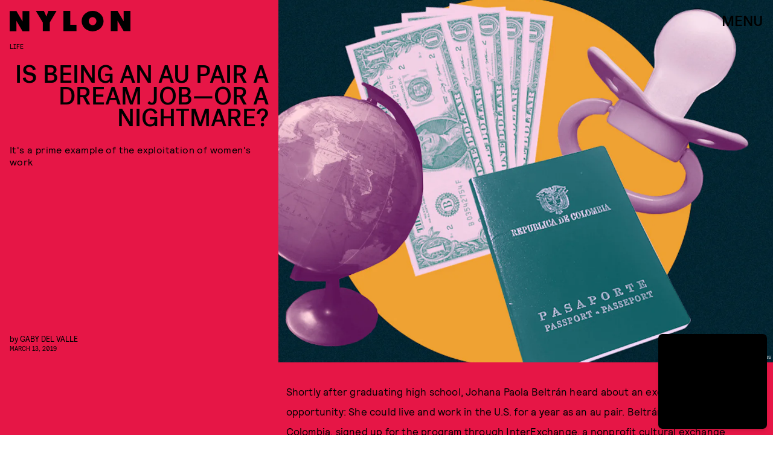

--- FILE ---
content_type: text/html; charset=utf-8
request_url: https://www.google.com/recaptcha/api2/aframe
body_size: 268
content:
<!DOCTYPE HTML><html><head><meta http-equiv="content-type" content="text/html; charset=UTF-8"></head><body><script nonce="D164l46Y9YPBvkCvaT67hA">/** Anti-fraud and anti-abuse applications only. See google.com/recaptcha */ try{var clients={'sodar':'https://pagead2.googlesyndication.com/pagead/sodar?'};window.addEventListener("message",function(a){try{if(a.source===window.parent){var b=JSON.parse(a.data);var c=clients[b['id']];if(c){var d=document.createElement('img');d.src=c+b['params']+'&rc='+(localStorage.getItem("rc::a")?sessionStorage.getItem("rc::b"):"");window.document.body.appendChild(d);sessionStorage.setItem("rc::e",parseInt(sessionStorage.getItem("rc::e")||0)+1);localStorage.setItem("rc::h",'1769805615263');}}}catch(b){}});window.parent.postMessage("_grecaptcha_ready", "*");}catch(b){}</script></body></html>